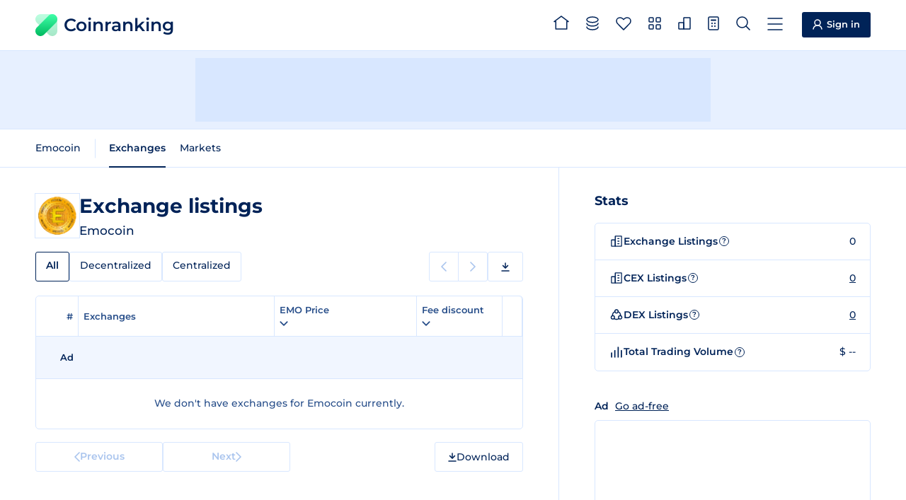

--- FILE ---
content_type: application/javascript; charset=utf-8
request_url: https://coinranking.com/static/ActionBar.astro_astro_type_script_index_0_lang.d2KQUtJ4.js
body_size: 538
content:
import{s as d}from"./smooth-scroll-and-highlight.Bb01zaMz.js";const s=document.querySelectorAll(".sub-navigation__link[href^='#']"),l=document.querySelectorAll("section[id]");function u(o){const t=o.getBoundingClientRect();return t.top>=0&&t.left>=0&&t.bottom<=(window.innerHeight||document.documentElement.clientHeight)&&t.right<=(window.innerWidth||document.documentElement.clientWidth)}function f(o){s.forEach(e=>{e.classList.remove("sub-navigation__link--active")});const t=document.querySelectorAll(`.sub-navigation__link[href="#${o}"]`);if(t){for(const e of t)if(e.classList.add("sub-navigation__link--active"),!u(e)){const n=e.closest(".scrollable"),i=e.getBoundingClientRect(),c=n.getBoundingClientRect(),a=i.left+i.width/2+n.scrollLeft-c.width/2;n.scrollTo({left:a,behavior:"smooth"})}}}s.forEach(o=>{o.addEventListener("click",t=>{t.preventDefault();const e=o.getAttribute("href");if(!e)return;const n=document.querySelector(e);n&&d(n)})});l.forEach(o=>{const t={rootMargin:"-20% 0px -80% 0px"},e=i=>{for(const c of i)c.isIntersecting&&f(c.target.id)};new IntersectionObserver(e,t).observe(o)});function r(){const t=window.innerHeight*.5;for(const e of l){const n=e.getBoundingClientRect();if(n.top<t&&n.bottom>t){const i=document.querySelector(`.sub-navigation__link[href="#${e.id}"]`);i&&i.classList.add("sub-navigation__link--active");break}}}document.readyState==="loading"?document.addEventListener("DOMContentLoaded",r):r();
